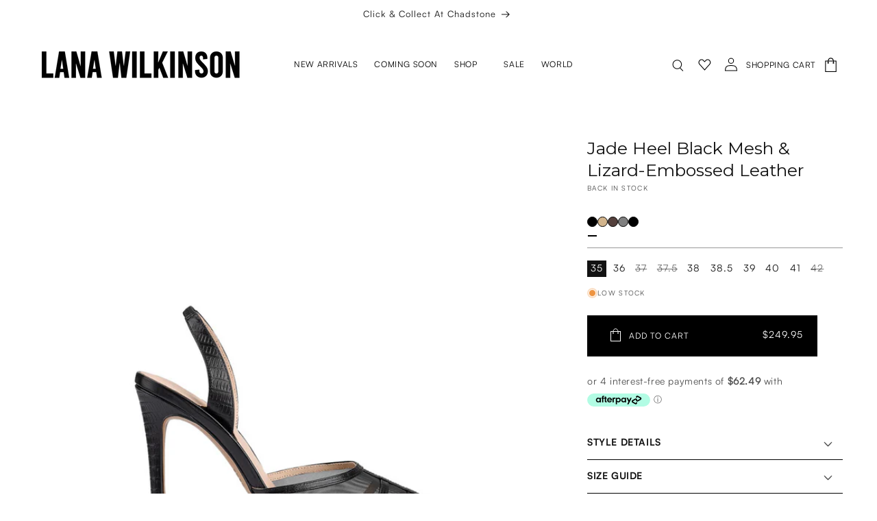

--- FILE ---
content_type: text/css
request_url: https://lanawilkinson.com/cdn/shop/t/22/assets/theme.css?v=150394023233824933711762906794
body_size: 40559
content:
@font-face{font-family:satoshi-bold;src:url([data-uri]) format("truetype"),url(satoshi-bold-webfont.svg#satoshi-bold) format("svg");font-weight:400;font-style:normal}@font-face{font-family:satoshi-regular;src:url([data-uri]) format("truetype"),url(satoshi-regular-webfont.svg#satoshi-regular) format("svg");font-weight:400;font-style:normal}body{font-family:satoshi-regular,sans-serif!important}.h0,.h1,.h2,.h3,.h4,.h5,.h6{font-family:satoshi-bold,sans-serif!important;text-transform:uppercase}p{font-size:1.4rem;line-height:2.4rem}a{color:inherit;font-size:inherit}.product-link{text-decoration:none}.postco360-iframe{width:100%;height:100%;position:relative;min-height:700px}.announcement-bar-section .announcement-bar__message{font-size:calc(var(--font-heading-scale) * 1.3rem)}.header-wrapper{background:none;position:absolute;width:100%;transition:background .3s}.header-wrapper .header__heading-logo-alt{opacity:0;visibility:hidden;width:0;height:0}.header-wrapper .cart-link{text-transform:uppercase;text-decoration:none;padding:.2rem 0 0;color:inherit;font-size:1.2rem}.mega-menu-connector{position:relative;display:flex;justify-content:center}.mega-menu-connector:after{content:"";width:200%;position:absolute;opacity:0;background:#fff;padding-top:2.4rem;padding-bottom:2.4rem}.always-show-header.header-wrapper{position:relative}.scrolled-past-header .header-wrapper,.always-show-header .header-wrapper{background:rgb(var(--color-foreground))}.scrolled-past-header .header__menu-item,.scrolled-past-header .header__icon,.scrolled-past-header .cart-link,.scrolled-past-header .header__active-menu-item,.always-show-header .header__menu-item,.always-show-header .header__icon,.always-show-header .cart-link,.always-show-header .header__active-menu-item{color:rgb(var(--color-background))}.scrolled-past-header .header__heading-logo-wrapper .header__heading-logo-default,.always-show-header .header__heading-logo-wrapper .header__heading-logo-default{opacity:0;visibility:hidden;width:0;height:0}.scrolled-past-header .header__heading-logo-wrapper .header__heading-logo-alt,.always-show-header .header__heading-logo-wrapper .header__heading-logo-alt{opacity:1;visibility:visible;width:auto;height:auto}.header__menu-item span{font-size:1.2rem;text-transform:uppercase}.cart-count-bubble{background:#000;color:#fff}.mega-menu__content{border:none}.mega-menu__list{width:100%;grid-template-columns:repeat(3,minmax(0,1fr))!important;padding:0}.mega-menu__list>li:first-child .mega-menu__link{font-weight:500}.mega-menu__list .mega-menu__link{text-align:left;text-transform:uppercase}.mega-menu__content--has-image{display:flex}.mega-menu__content--has-image .mega-menu__image-container{width:50%;display:flex;justify-content:center;min-height:350px;gap:2rem}.mega-menu__content--has-image .mega-menu__image-container .mega-menu__image{flex:1;position:relative}.mega-menu__content--has-image .mega-menu__image-container .mega-menu__image img{position:absolute;lefT:0;top:0;width:100%;height:100%;object-fit:cover;transition:all .3s ease}.mega-menu__content--has-image .mega-menu__image-container .mega-menu__image .image-info{position:absolute;bottom:0;left:0;right:0;padding:1.5rem 2.5rem;text-transform:uppercase;text-decoration:none;color:#fff;text-align:left}.mega-menu__content--has-image .mega-menu__content{width:50%}.mega-menu__content--has-image .mega-menu__image-container .mega-menu__image{overflow:hidden}.mega-menu__content--has-image .mega-menu__image-container .mega-menu__image:hover img{transform:scale(1.01)}.button,.shopify-challenge__button,.customer button,button.shopify-payment-button__button--unbranded{min-height:calc(4rem + var(--buttons-border-width) * 2);padding:0 4rem;text-transform:uppercase}.banner .media .mobile-image{display:none}.banner__box .h0,.banner__box .h1,.banner__box .h2{letter-spacing:.3rem;font-weight:var(--font-body-weight)}.banner__box .body{letter-spacing:.3rem}.banner__box .caption-with-letter-spacing{font-size:1.3rem}.banner__box>*+*{margin-top:4rem!important}.collection-carousel .carousel-header{display:flex;gap:4rem;justify-content:center}.collection-carousel .carousel-header .carousel-header-item{display:block;text-align:center;font-size:1.8rem;font-family:var(--font-heading);font-weight:var(--font-heading-weight);text-transform:uppercase;min-width:200px;padding:1.5rem;background:none;border:1px solid transparent;color:#000000bf;cursor:pointer;transition:all .3s}.collection-carousel .carousel-header .carousel-header-item.active,.collection-carousel .carousel-header .carousel-header-item:hover{border-bottom:1px solid #000;color:#000}.collection-carousel .carousel{height:0;overflow:hidden}.collection-carousel .carousel.active{height:auto}.collection-carousel .swiper{margin-top:10rem;padding-bottom:7rem}.collection-carousel .swiper-scrollbar-drag{display:block!important}.multicolumn-list__item .link{text-decoration:none;display:flex!important;align-items:center;justify-content:center;padding:5rem}.multicolumn-list__item .link .link-text{font-size:3rem;text-transform:uppercase;font-family:satoshi-regular,sans-serif!important;color:#fff;display:block;transition:all .3s;line-height:normal}.multicolumn-list__item .link .link-button{color:#fff;text-transform:uppercase;font-size:1.7rem;font-family:satoshi-regular,sans-serif!important;font-weight:400;text-decoration:underline}.multicolumn-card .multicolumn-card__image{transition:all .3s ease-in-out}.multicolumn-card:hover .multicolumn-card__image{transform:scale(1.02)}.multicolumn-list__item .media--portrait{padding-bottom:140%}.footer-megamenu{width:70%!important}.footer-megamenu .footer-megamenu-grid{display:grid;grid-template-columns:1fr 1fr 2fr;gap:2rem}.footer-block__heading{margin-bottom:3rem!important}.list-menu__item--link{padding-bottom:2rem!important}.footer-block__details-content{font-size:12px!important}.footer__content-bottom{padding-top:0!important;border-top:none!important}.footer{border-top:none!important}.footer__content-bottom-wrapper{display:flex;justify-content:space-between}.facets__form{display:block!important}.facets__wrapper{border-top:1px solid #000;border-bottom:1px solid #000;display:block!important;padding:3rem 0}.facets__wrapper .facets__heading{margin:0;font-weight:600;font-size:1.1rem;display:inline-block}.facets__wrapper .facet_header{display:flex;justify-content:space-between}.facets__wrapper .facet_header>div{width:50%}.facets__wrapper .facet_header .facet-filters{display:inline-block}.facets__wrapper .facet_header .facet-filters__label,.facets__wrapper .facet_header .product-count__text{font-size:1.1rem;margin-top:5px}.facets__wrapper .facet_header .facet-filters__sort{font-size:1.1rem}.facets-custom{border-bottom:1px solid #000;padding:3rem 0}.facets-custom .facets-custom-wrapper{display:grid;gap:6rem;grid-template-columns:1fr .7fr 1fr}.facets-custom .facets-custom-wrapper .facets__summary-label{text-transform:uppercase}.facets-custom .facets-custom-wrapper .facets-wrap{border:none;padding:0}.facets-custom .facets-custom-wrapper .facets-wrap .facets__list{padding:1rem 0 0;display:grid;gap:.7rem}.facets-custom .facets-custom-wrapper .facets-wrap .facets__list.Size{grid-template-columns:repeat(auto-fill,minmax(55px,1fr))}.facets-custom .facets-custom-wrapper .facets-wrap .facets__list.Category{grid-template-columns:repeat(auto-fill,minmax(150px,1fr))}.facets-custom .facets-custom-wrapper .facets-wrap .facets__list .facets__label{padding:1rem;text-transform:uppercase;color:#5c5c5c;justify-content:center;border:1px solid #707070;height:100%;align-items:center;min-height:55px;min-width:55px}.facets-custom .facets-custom-wrapper .facets-wrap .facets__list .facets__label:hover .facet-checkbox__text-label{text-decoration:none}.facets-custom .facets-custom-wrapper .facets-wrap .facets__list .facets__label.active,.facets-custom .facets-custom-wrapper .facets-wrap .facets__list .facets__label:hover{box-shadow:inset 0 0 0 1px #707070}.facets-custom .facets-custom-wrapper .facets-wrap .facets__list .facet-checkbox{font-size:1rem}.facets-custom .facets-custom-wrapper .facets-wrap .facets__list.swatch-facet{grid-template-columns:1fr 1fr}.facets-custom .facets-custom-wrapper .facets-wrap .facets__list.swatch-facet .facets__label{justify-content:start;padding:1rem 1.5rem}.facets-custom .swatch{border:none}.product-grid-container{margin-top:5rem}.full-unstyled-link{text-decoration:none!important}.card-wrapper .colour_variant_picker{position:absolute;top:1rem;right:1rem;display:flex;gap:.5rem;padding:1rem;opacity:0;visibility:hidden;transition:all .3s}.card-wrapper .colour_variant_picker span,.card-wrapper .colour_variant_picker a{position:relative;display:block;width:15px;height:15px;border-radius:50%;margin:0rem;border:1px solid #eee}.card-wrapper .colour_variant_picker a:hover{transform:scale(1.07)}.card-wrapper .preorder-badge{font-family:var(--font-heading);font-weight:600;background:#ffffffba;border:1px solid #e2e2e2;color:#000;text-transform:uppercase;position:absolute;bottom:30%;left:50%;padding:.5rem 2.4rem;margin-left:-60px;border-radius:.2rem;font-size:1.1rem;opacity:0;visibility:hidden;transition:all .3s;pointer-events:none}.card-wrapper .card__content,.card-wrapper .swiper-button-next,.card-wrapper .swiper-button-prev{opacity:0;visibility:hidden;transition:all .3s}.card-wrapper:hover .card__content,.card-wrapper:hover .swiper-button-next,.card-wrapper:hover .swiper-button-prev,.card-wrapper:hover .colour_variant_picker,.card-wrapper:hover .preorder-badge{opacity:1;visibility:visible}.card-wrapper .card__information{padding-left:2rem;padding-right:2rem}.card-wrapper .swiper-slide img{width:100%;height:100%}.card-wrapper .product-info-split{display:flex;justify-content:space-between;align-items:center;padding-left:2rem!important;padding-right:2rem!important}.card-wrapper .product-info-split .product-name-size .card__heading{font-size:1.4rem;font-weight:500;letter-spacing:0}.card-wrapper .product-info-split .product-name-size .card__heading a:after{display:none}.card-wrapper .product-info-split .product-name-size .card__heading .full-unstyled-link:hover{text-decoration:none}.card-wrapper .product-info-split .product-size{margin-top:.6rem;font-size:1.3rem}.card-wrapper .product-info-split .product-size ul{display:inline-flex;gap:.5rem}.price{font-size:1.5rem}.card-wrapper .product-info-split .product-price-wishlist .price{margin-top:0!important;text-align:right}.card-wrapper .product-info-split .product-price-wishlist .price .price-item--last{font-size:1.55rem;font-weight:500;letter-spacing:0}.sold-out{position:relative}.sold-out:after{content:"";position:absolute;top:50%;left:0;width:100%;height:1px;background:#00000087;transform:rotate(-7deg)}.product__info-wrapper .product__title h1{font-size:2.5rem;font-weight:400;letter-spacing:0;margin-bottom:2rem}.product__info-wrapper .product__description{font-size:1.4rem;line-height:2.2rem}.product__info-wrapper .colour_variant_picker{display:flex;gap:1rem;padding:2rem 0rem 3rem;border-bottom:1px solid rgba(0,0,0,.4)}.product__info-wrapper .colour_variant_picker span,.product__info-wrapper .colour_variant_picker a{position:relative;display:block;width:15px;height:15px;border-radius:50%;margin:0rem;border:1px solid #000}.product__info-wrapper .colour_variant_picker span.active:after,.product__info-wrapper .colour_variant_picker a.active:after{content:"";position:absolute;top:200%;left:0;width:100%;border-bottom:2px solid #000}.product__info-wrapper .product-form__input--pill input[type=radio]+label{padding:.5rem;border:none;background:none;border-radius:0;margin:0}.product__info-wrapper .product-form__input--pill input[type=radio].disabled.is-coming-soon+label{text-decoration:none}.product__info-wrapper .product-form__buttons{max-width:none}.product__info-wrapper .big-button{display:flex;border:1px solid #000;align-items:center;justify-content:end;position:relative;height:6rem;padding:0 3rem;width:90%}.product__info-wrapper .big-button .icon-cart{width:40px;height:40px;position:relative;top:-2px}.product__info-wrapper .big-button .button{position:absolute;top:0;left:0;width:100%;height:100%;display:flex;justify-content:space-between;align-items:center;padding:0 2rem;background:#000;color:#fff;font-size:1.2rem;line-height:1.2rem;transition:all .3s}.product__info-wrapper .big-button .button .button-inner{display:flex;align-items:center}.product__info-wrapper .big-button .button .price{color:inherit}.product__info-wrapper .big-button .button:disabled{background:none!important;color:#000!important}.product__info-wrapper .big-button .button:after{display:none}.product__info-wrapper .big-button .price__sale .price-item--regular{font-size:1.4rem}.product__info-wrapper .big-button .price__container{margin:0;font-size:1.4rem}.product__info-wrapper .big-button:hover .button{background:#fff;color:#000}.product__info-wrapper .product__accordion{border-top:none;border-bottom:1px solid #000}.product__info-wrapper .product__accordion .accordion__title{font-weight:300;font-size:1.4rem}.product__info-wrapper .product__accordion .summary__title+.icon-caret{height:calc(var(--font-heading-scale) * .8rem)}.product__info-wrapper .product__accordion .accordion__content{padding:0;font-size:1.3rem}.related-products__heading{font-size:1.7rem;font-weight:300;letter-spacing:0;text-align:center;text-transform:uppercase;margin-bottom:2rem}.title--primary{font-size:2.5rem;font-weight:400;letter-spacing:0;margin-bottom:5rem;text-align:center}.blog-articles .card__content{position:absolute;width:100%;bottom:0;left:0;padding:3rem 5rem!important;opacity:1;visibility:visible}.blog-articles .card__content .card__heading{color:#fff;font-weight:300;font-size:3rem;margin-bottom:0}.blog-articles .card__content .article-card__info{color:#fff;font-weight:300;font-size:1.2rem;margin-top:0rem}.article-template{text-align:center}.article-template .article-template__title{font-size:3.5rem;font-weight:400;letter-spacing:0;margin-bottom:5rem}.article-template .caption-with-letter-spacing{font-weight:300;font-size:1.4rem;margin-top:0rem}.article-template .article-template__content{font-size:1.5rem;line-height:2rem;margin-top:5rem}.menu-drawer__navigation{padding:0}.menu-drawer__navigation .menu-drawer__menu{border-bottom:1px solid #707070}.menu-drawer__navigation .menu-drawer__menu li{border-top:1px solid #707070}.menu-drawer__navigation .menu-drawer__menu-item{padding:2.5rem 2rem;text-transform:uppercase}.menu-drawer__navigation .menu-drawer__close-button{padding:2.5rem 2rem;margin-top:0;text-transform:uppercase;font-size:1.8rem;background:none;border-bottom:1px solid #707070}.menu-drawer__navigation .menu-drawer__close-button .icon-arrow{position:absolute;right:2rem}.menu-drawer__navigation .menu-drawer__submenu .menu-drawer__menu{border-bottom:none}.menu-drawer__navigation .menu-drawer__submenu .menu-drawer__menu li{border-top:none}.menu-drawer__navigation .menu-drawer__submenu summary.menu-drawer__menu-item{padding:3rem 2rem 1rem;font-weight:500}.menu-drawer__navigation .grandchild-list{list-style:none;padding:0 0 2rem}.menu-drawer__navigation .grandchild-list .menu-drawer__menu-item{padding:1rem 2rem}.menu-drawer__menu-item--active,.menu-drawer__menu-item:focus,.menu-drawer__close-button:focus,.menu-drawer__menu-item:hover,.menu-drawer__close-button:hover{text-decoration:underline;background:none}.header--has-social .menu-drawer__utility-links{text-transform:uppercase;background:none}.header--has-social .menu-drawer__utility-links .link{font-size:1.6rem}.footer p{font-size:1.2rem}.newsletter__wrapper h2{font-weight:500}.newsletter-form__field-wrapper .field:after,.newsletter-form__field-wrapper .select:after,.newsletter-form__field-wrapper .customer .field:after,.newsletter-form__field-wrapper .customer select:after,.newsletter-form__field-wrapper .localization-form__select:after{border:none;border-bottom:1px solid #000;box-shadow:none!important}.newsletter-form__field-wrapper .field{padding:0}.newsletter-form__field-wrapper .field:before{display:none!important}.newsletter-form__field-wrapper .field .field__input{padding:.5rem 0}.newsletter-form__field-wrapper .field .field__input:focus{box-shadow:none!important}.newsletter-form__field-wrapper .field__label,.newsletter-form__field-wrapper .customer .field label{left:0}.newsletter-form__field-wrapper .field__input:focus~.field__label,.newsletter-form__field-wrapper .field__input:not(:placeholder-shown)~.field__label{top:-.5rem;left:0}.newsletter-form__field-wrapper .icon{width:2.6rem!important}.newsletter-form__field-wrapper .newsletter-form__button{width:3rem}.size-price{display:none}.mobile-facets__heading{text-transform:uppercase;font-size:1.8rem!important}.main-page-title{text-align:center}.variant-button{background:none;padding:0;border:none;cursor:pointer;font-family:var(--font-body);font-weight:100;text-align:left;position:relative}.variant-button.caption-with-spacing{font-size:1.1rem;letter-spacing:.13rem;text-transform:uppercase;color:#121212}.variant-button .loading__spinner{top:-12px;left:50%;margin-left:-5px;width:1.1rem}.variant-button:hover{color:#858585}.product-card-overlay{position:absolute;top:0;left:0;width:100%;height:100%;background:#ffffff80;z-index:1;justify-content:center;align-items:center;display:none}.product-card-overlay .loading__spinner{display:block!important}@media screen and (min-width: 750px){.h0{font-size:calc(var(--font-heading-scale) * 4rem)}.h1,h1{font-size:calc(var(--font-heading-scale) * 3rem)}.product__column-sticky{top:10rem!important}}@media screen and (min-width: 990px){.page-width--narrow{max-width:102.6rem}.header--middle-left{grid-template-columns:1fr auto 1fr}.header--middle-left .header__inline-menu{text-align:center}.facets-custom .facets__display{position:relative;top:0;left:0;border:none;box-shadow:none;width:100%}.product--large:not(.product--no-media) .product__info-wrapper{padding:2rem 0 0 4rem!important}.article-card__image--large .ratio:before{padding-bottom:90rem!important}}@media screen and (max-width: 990px){.swiper-button-next:after,.swiper-button-prev:after{opacity:.15}.header-wrapper{position:relative;background:rgb(var(--color-foreground))}.header-wrapper .header__menu-item,.header-wrapper .header__icon,.header-wrapper .cart-link,.header-wrapper .header__active-menu-item{color:rgb(var(--color-background))}.header-wrapper .header__heading-logo-wrapper .header__heading-logo-default{opacity:0;visibility:hidden;width:0;height:0}.header-wrapper .header__heading-logo-wrapper .header__heading-logo-alt{opacity:1;visibility:visible;width:auto;height:auto}.scrolled-past-header .header__heading-logo-wrapper{width:100%!important}.cart-link{display:none}.banner__box>*+*{margin-top:2rem!important}.has-mobile-image .mobile-image{display:block!important}.banner--large .banner__content{min-height:55rem!important}.collection-carousel{margin:0}.collection-carousel .carousel-header .carousel-header-item{min-width:150px}.collection-carousel .swiper{margin-top:2rem;padding-bottom:2rem}.footer-block__heading{margin-bottom:1rem!important}.footer-megamenu .footer-megamenu-grid{grid-template-columns:1fr;gap:0}.footer-megamenu .footer-megamenu-grid .footer-megamenu-item:first-child .footer-block__details-content{display:block}.footer-block__details-content{margin-bottom:2rem!important}.footer-block__details-content .list-menu__item--link{padding:.5rem 0!important}.footer-block.grid__item{margin:0!important}.subscribe-within-text .footer-block__heading,.subscribe-within-text .newsletter-form__field-wrapper{max-width:none}.footer{border-top:.1rem solid rgba(var(--color-foreground),.08)!important;padding-top:60px!important}.card-wrapper .card__content{opacity:1!important;visibility:visible!important}.size-price{font-size:1.2rem;display:block}.product-info-split .product-price-wishlist{display:none}.facets-container{padding:0 3rem}.card .colour_variant_picker{display:none!important}.product__info-wrapper{padding:0 2rem}.product__info-wrapper .product__title h1{font-size:2rem}.product__info-wrapper .colour_variant_picker{margin-top:0;padding-top:0;margin-bottom:3.5rem}.product__info-wrapper .big-button{height:6rem}.product__info-wrapper .big-button .button{padding:0px 1.5rem 0px .5rem}.product-grid-container{margin-top:2rem}.footer__content-top{padding-bottom:0!important}.slider-buttons{position:absolute;top:50%;left:0;width:100%;transform:translateY(-50%);justify-content:space-between!important;padding:0 2rem;z-index:2}.slider-buttons .slider-button .icon{height:100%}.slider-buttons .slider-counter{display:none}.article-card__image--large .ratio:before{padding-bottom:53rem!important}.card-wrapper .swiper-button-next,.card-wrapper .swiper-button-prev{opacity:1;visibility:visible}}@media screen and (max-width: 600px){.card-wrapper .product-info-split{display:block}}#looxReviews{height:auto!important}#looxReviewsFrame{width:80%!important;display:block;margin:5rem auto}.swym-button-bar{position:absolute;left:100%}.swym-btn-container .swym-button:active,.swym-btn-container .swym-button:focus{border:none!important}.btn{width:100%;display:block;padding:10px;color:#000;font-size:1.2rem;margin-top:10px}.facets-layout-grid input[type=checkbox],.facets-layout-list--swatch input[type=checkbox]{width:100%;height:100%}#postco360-iframe{width:100%;border:none;height:600px;border-radius:.6rem}.facets__wrapper .facet_header .facet-filters__label{margin-top:0}.price .price-item{margin:0!important}.price-item--sale{font-size:14px!important}.big-button .price{height:22px}.mt-2{margin-top:2rem}
/*# sourceMappingURL=/cdn/shop/t/22/assets/theme.css.map?v=150394023233824933711762906794 */


--- FILE ---
content_type: text/javascript
request_url: https://lanawilkinson.com/cdn/shop/t/22/assets/colour-picker-switcher.js?v=169805404165230912801744598725
body_size: 93
content:
document.addEventListener("DOMContentLoaded",function(){document.body.addEventListener("click",function(event){const swatch=event.target.closest(".product-card-wrapper .colour_variant_picker a");if(!swatch)return;event.preventDefault();const currentProductCardWrapper=swatch.closest(".product-card-wrapper");if(!currentProductCardWrapper){console.error("No product-card-wrapper found.");return}const productName=swatch.dataset.product;if(!productName){console.error("Swatch does not have product attribute.");return}const searchUrl="https://lanawilkinson.com/search?q="+encodeURIComponent(productName),loaderOverlay=currentProductCardWrapper.querySelector(".product-card-overlay");loaderOverlay&&(loaderOverlay.style.display="flex");const currentPicker=currentProductCardWrapper.querySelector(".colour_variant_picker"),pickerHTML=currentPicker?currentPicker.outerHTML:null;fetch(searchUrl).then(function(response){if(!response.ok)throw new Error("Network response was not ok");return response.text()}).then(function(responseText){const doc=new DOMParser().parseFromString(responseText,"text/html"),productCards=doc.querySelectorAll(".product-card-wrapper");let matchedProductCard=null;if(productCards.forEach(function(card){const cardTitle=card.querySelector(".card-information__text, .product-title, h3, h2");cardTitle&&cardTitle.textContent.trim().toLowerCase()===productName.trim().toLowerCase()&&(matchedProductCard=card)}),!matchedProductCard){console.error("No exact match for product name found in search results.");return}const newPicker=matchedProductCard.querySelector(".colour_variant_picker");newPicker&&newPicker.parentNode.removeChild(newPicker),currentProductCardWrapper.innerHTML=matchedProductCard.innerHTML,pickerHTML&&currentProductCardWrapper.insertAdjacentHTML("beforeend",pickerHTML);const swiperContainer=currentProductCardWrapper.querySelector('[id^="swiper-"]');if(swiperContainer){const swiperId=swiperContainer.id;new Swiper("#"+swiperId,{direction:"horizontal",slidesPerView:1,spaceBetween:0,loop:!0,navigation:{nextEl:"#"+swiperId+"-next",prevEl:"#"+swiperId+"-prev"}})}else console.warn("No Swiper container found in the updated product card.");doc.querySelectorAll("modal-dialog.quick-add-modal").forEach(function(modal){document.getElementById(modal.id)||document.body.appendChild(modal.cloneNode(!0))})}).catch(function(error){console.error("Fetch error:",error)}).finally(function(){loaderOverlay&&(loaderOverlay.style.display="none")})})});
//# sourceMappingURL=/cdn/shop/t/22/assets/colour-picker-switcher.js.map?v=169805404165230912801744598725


--- FILE ---
content_type: text/javascript
request_url: https://lanawilkinson.com/cdn/shop/t/22/assets/custom-backinstock.js?v=89819278230499394631738727235
body_size: -194
content:
document.addEventListener("DOMContentLoaded",function(){document.querySelectorAll(".notify-back-instock-custom").forEach(form=>{form.addEventListener("submit",function(event){event.preventDefault();const errorMessageDiv=form.querySelector(".error_message"),completedMessageDiv=form.querySelector(".completed_message");errorMessageDiv&&(errorMessageDiv.style.display="none"),completedMessageDiv&&(completedMessageDiv.style.display="none");const emailInput=form.querySelector('input[name="email"]');if(!emailInput){console.error("Email input not found in the form."),errorMessageDiv&&(errorMessageDiv.textContent="Email input not found.",errorMessageDiv.style.display="block");return}const email=emailInput.value.trim();if(!/^[^\s@]+@[^\s@]+\.[^\s@]+$/.test(email)){errorMessageDiv&&(errorMessageDiv.textContent="Please enter a valid email address.",errorMessageDiv.style.display="block");return}const variantSelect=form.querySelector('select[name="variant_id"]');if(!variantSelect){console.error("Variant select not found in the form."),errorMessageDiv&&(errorMessageDiv.textContent="Variant selection not found.",errorMessageDiv.style.display="block");return}const selectedVariantId=variantSelect.value;if(!selectedVariantId){errorMessageDiv&&(errorMessageDiv.textContent="Please select a valid variant.",errorMessageDiv.style.display="block");return}const fullVariantId=`$shopify:::$default:::${selectedVariantId}`;fetch("https://a.klaviyo.com/client/back-in-stock-subscriptions/?company_id=SFHuza",{method:"POST",headers:{"Content-Type":"application/json",Revision:"2024-02-15"},body:JSON.stringify({data:{type:"back-in-stock-subscription",attributes:{profile:{data:{type:"profile",attributes:{email}}},channels:["EMAIL"]},relationships:{variant:{data:{type:"catalog-variant",id:fullVariantId}}}}})}).then(response=>{response.ok?completedMessageDiv&&(completedMessageDiv.textContent="Subscription successful!",completedMessageDiv.style.display="block"):(errorMessageDiv&&(errorMessageDiv.textContent="Subscription failed. Please try again.",errorMessageDiv.style.display="block"),console.error("Subscription failed with status:",response.status))}).catch(error=>{errorMessageDiv&&(errorMessageDiv.textContent="Error during the subscription request. Please try again later.",errorMessageDiv.style.display="block"),console.error("Error during the subscription request:",error)})})})});
//# sourceMappingURL=/cdn/shop/t/22/assets/custom-backinstock.js.map?v=89819278230499394631738727235


--- FILE ---
content_type: text/javascript; charset=utf-8
request_url: https://lanawilkinson.com/products/jade-black-lizard.js
body_size: 1239
content:
{"id":7949247512744,"title":"Jade Heel Black Mesh \u0026 Lizard-Embossed Leather","handle":"jade-black-lizard","description":"\u003cp\u003e\u003cspan class=\"OYPEnA text-decoration-none text-strikethrough-none\"\u003eEmbrace texture in your look with \u003cmeta charset=\"utf-8\"\u003eskin-baring mesh accented with lizard-embossed leather. Designed with versatility in mind, Jade features a supportive slingback silhouette, a wear-with-anything black hue and a tall stiletto heel.\u003c\/span\u003e\u003c\/p\u003e\n\u003cp class=\"MsoNormal\"\u003e\u003cstrong\u003eSpecifications: \u003cbr\u003e\u003c\/strong\u003eHeel Height: 10.5cm\u003cbr\u003eUpper: Mesh\/Leather\u003cbr\u003e\u003cspan style=\"font-family: -apple-system, BlinkMacSystemFont, 'San Francisco', 'Segoe UI', Roboto, 'Helvetica Neue', sans-serif; font-size: 0.875rem;\"\u003e\u003c\/span\u003eLining: Mesh\/Leather\u003cbr\u003eSole: Non-Leather\u003c\/p\u003e\n\u003cp\u003e\u003cstrong\u003eIn The Box:\u003cbr\u003e\u003c\/strong\u003e\u003cb\u003e\u003c\/b\u003eAdditional Heel Tips\u003c\/p\u003e","published_at":"2024-02-20T18:58:01+11:00","created_at":"2023-09-11T16:36:53+10:00","vendor":"Lana Wilkinson","type":"","tags":[],"price":24995,"price_min":24995,"price_max":24995,"available":true,"price_varies":false,"compare_at_price":null,"compare_at_price_min":0,"compare_at_price_max":0,"compare_at_price_varies":false,"variants":[{"id":44934754861224,"title":"35","option1":"35","option2":null,"option3":null,"sku":null,"requires_shipping":true,"taxable":false,"featured_image":null,"available":true,"name":"Jade Heel Black Mesh \u0026 Lizard-Embossed Leather - 35","public_title":"35","options":["35"],"price":24995,"weight":1000,"compare_at_price":null,"inventory_management":"shopify","barcode":null,"requires_selling_plan":false,"selling_plan_allocations":[]},{"id":44934755418280,"title":"36","option1":"36","option2":null,"option3":null,"sku":null,"requires_shipping":true,"taxable":false,"featured_image":null,"available":true,"name":"Jade Heel Black Mesh \u0026 Lizard-Embossed Leather - 36","public_title":"36","options":["36"],"price":24995,"weight":1000,"compare_at_price":null,"inventory_management":"shopify","barcode":null,"requires_selling_plan":false,"selling_plan_allocations":[]},{"id":44934755451048,"title":"37","option1":"37","option2":null,"option3":null,"sku":null,"requires_shipping":true,"taxable":false,"featured_image":null,"available":false,"name":"Jade Heel Black Mesh \u0026 Lizard-Embossed Leather - 37","public_title":"37","options":["37"],"price":24995,"weight":1000,"compare_at_price":null,"inventory_management":"shopify","barcode":null,"requires_selling_plan":false,"selling_plan_allocations":[]},{"id":44934755483816,"title":"37.5","option1":"37.5","option2":null,"option3":null,"sku":null,"requires_shipping":true,"taxable":false,"featured_image":null,"available":false,"name":"Jade Heel Black Mesh \u0026 Lizard-Embossed Leather - 37.5","public_title":"37.5","options":["37.5"],"price":24995,"weight":1000,"compare_at_price":null,"inventory_management":"shopify","barcode":null,"requires_selling_plan":false,"selling_plan_allocations":[]},{"id":44934755516584,"title":"38","option1":"38","option2":null,"option3":null,"sku":null,"requires_shipping":true,"taxable":false,"featured_image":null,"available":true,"name":"Jade Heel Black Mesh \u0026 Lizard-Embossed Leather - 38","public_title":"38","options":["38"],"price":24995,"weight":1000,"compare_at_price":null,"inventory_management":"shopify","barcode":null,"requires_selling_plan":false,"selling_plan_allocations":[]},{"id":44934755549352,"title":"38.5","option1":"38.5","option2":null,"option3":null,"sku":null,"requires_shipping":true,"taxable":false,"featured_image":null,"available":true,"name":"Jade Heel Black Mesh \u0026 Lizard-Embossed Leather - 38.5","public_title":"38.5","options":["38.5"],"price":24995,"weight":1000,"compare_at_price":null,"inventory_management":"shopify","barcode":null,"requires_selling_plan":false,"selling_plan_allocations":[]},{"id":44934755582120,"title":"39","option1":"39","option2":null,"option3":null,"sku":null,"requires_shipping":true,"taxable":false,"featured_image":null,"available":true,"name":"Jade Heel Black Mesh \u0026 Lizard-Embossed Leather - 39","public_title":"39","options":["39"],"price":24995,"weight":1000,"compare_at_price":null,"inventory_management":"shopify","barcode":null,"requires_selling_plan":false,"selling_plan_allocations":[]},{"id":44934755614888,"title":"40","option1":"40","option2":null,"option3":null,"sku":null,"requires_shipping":true,"taxable":false,"featured_image":null,"available":true,"name":"Jade Heel Black Mesh \u0026 Lizard-Embossed Leather - 40","public_title":"40","options":["40"],"price":24995,"weight":1000,"compare_at_price":null,"inventory_management":"shopify","barcode":null,"requires_selling_plan":false,"selling_plan_allocations":[]},{"id":44934755647656,"title":"41","option1":"41","option2":null,"option3":null,"sku":null,"requires_shipping":true,"taxable":false,"featured_image":null,"available":true,"name":"Jade Heel Black Mesh \u0026 Lizard-Embossed Leather - 41","public_title":"41","options":["41"],"price":24995,"weight":1000,"compare_at_price":null,"inventory_management":"shopify","barcode":null,"requires_selling_plan":false,"selling_plan_allocations":[]},{"id":44934755680424,"title":"42","option1":"42","option2":null,"option3":null,"sku":null,"requires_shipping":true,"taxable":false,"featured_image":null,"available":false,"name":"Jade Heel Black Mesh \u0026 Lizard-Embossed Leather - 42","public_title":"42","options":["42"],"price":24995,"weight":1000,"compare_at_price":null,"inventory_management":"shopify","barcode":null,"requires_selling_plan":false,"selling_plan_allocations":[]}],"images":["\/\/cdn.shopify.com\/s\/files\/1\/0577\/7476\/8296\/files\/Untitleddesign_47_056e4123-067f-4b2f-9f56-d5bf438d7b37.png?v=1741214775","\/\/cdn.shopify.com\/s\/files\/1\/0577\/7476\/8296\/files\/Untitleddesign_48_384716b8-35a2-4d3c-82cf-4c4c78395646.png?v=1741214775","\/\/cdn.shopify.com\/s\/files\/1\/0577\/7476\/8296\/files\/Jade_Black_Leather_sort_3_tags_MKT_pcode_V-BLKLEA_vdyih5.jpg?v=1743560282","\/\/cdn.shopify.com\/s\/files\/1\/0577\/7476\/8296\/files\/Jade_Black_Leather_sort_4_tags_MKT_pcode_V-BLKLEA_gcwntz.jpg?v=1743560282"],"featured_image":"\/\/cdn.shopify.com\/s\/files\/1\/0577\/7476\/8296\/files\/Untitleddesign_47_056e4123-067f-4b2f-9f56-d5bf438d7b37.png?v=1741214775","options":[{"name":"Size","position":1,"values":["35","36","37","37.5","38","38.5","39","40","41","42"]}],"url":"\/products\/jade-black-lizard","media":[{"alt":"Jade Black Lizard - Lana Wilkinson","id":29290402381992,"position":1,"preview_image":{"aspect_ratio":1.0,"height":2000,"width":2000,"src":"https:\/\/cdn.shopify.com\/s\/files\/1\/0577\/7476\/8296\/files\/Untitleddesign_47_056e4123-067f-4b2f-9f56-d5bf438d7b37.png?v=1741214775"},"aspect_ratio":1.0,"height":2000,"media_type":"image","src":"https:\/\/cdn.shopify.com\/s\/files\/1\/0577\/7476\/8296\/files\/Untitleddesign_47_056e4123-067f-4b2f-9f56-d5bf438d7b37.png?v=1741214775","width":2000},{"alt":"Jade Black Lizard - Lana Wilkinson","id":29290402414760,"position":2,"preview_image":{"aspect_ratio":1.0,"height":2000,"width":2000,"src":"https:\/\/cdn.shopify.com\/s\/files\/1\/0577\/7476\/8296\/files\/Untitleddesign_48_384716b8-35a2-4d3c-82cf-4c4c78395646.png?v=1741214775"},"aspect_ratio":1.0,"height":2000,"media_type":"image","src":"https:\/\/cdn.shopify.com\/s\/files\/1\/0577\/7476\/8296\/files\/Untitleddesign_48_384716b8-35a2-4d3c-82cf-4c4c78395646.png?v=1741214775","width":2000},{"alt":null,"id":33964616351912,"position":3,"preview_image":{"aspect_ratio":1.0,"height":1080,"width":1080,"src":"https:\/\/cdn.shopify.com\/s\/files\/1\/0577\/7476\/8296\/files\/preview_images\/e9d8d351301a4754852f624ed8f212ad.thumbnail.0000000000.jpg?v=1743559129"},"aspect_ratio":1.0,"duration":12800,"media_type":"video","sources":[{"format":"mp4","height":480,"mime_type":"video\/mp4","url":"https:\/\/cdn.shopify.com\/videos\/c\/vp\/e9d8d351301a4754852f624ed8f212ad\/e9d8d351301a4754852f624ed8f212ad.SD-480p-1.2Mbps-45227755.mp4","width":480},{"format":"mp4","height":1080,"mime_type":"video\/mp4","url":"https:\/\/cdn.shopify.com\/videos\/c\/vp\/e9d8d351301a4754852f624ed8f212ad\/e9d8d351301a4754852f624ed8f212ad.HD-1080p-4.8Mbps-45227755.mp4","width":1080},{"format":"mp4","height":720,"mime_type":"video\/mp4","url":"https:\/\/cdn.shopify.com\/videos\/c\/vp\/e9d8d351301a4754852f624ed8f212ad\/e9d8d351301a4754852f624ed8f212ad.HD-720p-3.0Mbps-45227755.mp4","width":720},{"format":"m3u8","height":1080,"mime_type":"application\/x-mpegURL","url":"https:\/\/cdn.shopify.com\/videos\/c\/vp\/e9d8d351301a4754852f624ed8f212ad\/e9d8d351301a4754852f624ed8f212ad.m3u8","width":1080}]},{"alt":"Jade Black Lizard - Lana Wilkinson","id":29290402480296,"position":4,"preview_image":{"aspect_ratio":1.0,"height":900,"width":900,"src":"https:\/\/cdn.shopify.com\/s\/files\/1\/0577\/7476\/8296\/files\/Jade_Black_Leather_sort_3_tags_MKT_pcode_V-BLKLEA_vdyih5.jpg?v=1743560282"},"aspect_ratio":1.0,"height":900,"media_type":"image","src":"https:\/\/cdn.shopify.com\/s\/files\/1\/0577\/7476\/8296\/files\/Jade_Black_Leather_sort_3_tags_MKT_pcode_V-BLKLEA_vdyih5.jpg?v=1743560282","width":900},{"alt":"Jade Black Lizard - Lana Wilkinson","id":29290402513064,"position":5,"preview_image":{"aspect_ratio":1.0,"height":900,"width":900,"src":"https:\/\/cdn.shopify.com\/s\/files\/1\/0577\/7476\/8296\/files\/Jade_Black_Leather_sort_4_tags_MKT_pcode_V-BLKLEA_gcwntz.jpg?v=1743560282"},"aspect_ratio":1.0,"height":900,"media_type":"image","src":"https:\/\/cdn.shopify.com\/s\/files\/1\/0577\/7476\/8296\/files\/Jade_Black_Leather_sort_4_tags_MKT_pcode_V-BLKLEA_gcwntz.jpg?v=1743560282","width":900}],"requires_selling_plan":false,"selling_plan_groups":[]}